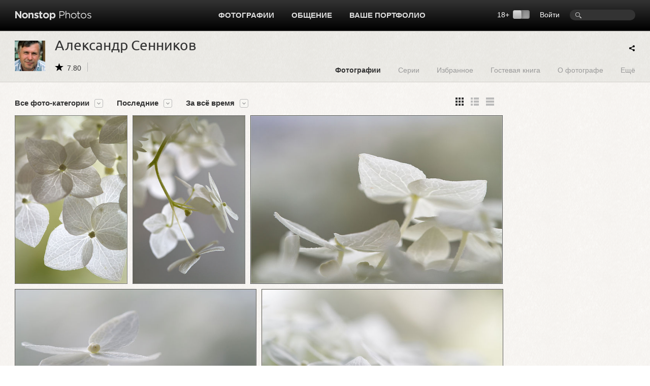

--- FILE ---
content_type: text/html; charset=UTF-8
request_url: https://www.photographer.ru/nonstop/author.htm?id=10596&tag=%25D1%2580%25D0%25BE%25D1%2581%25D0%25B0
body_size: 6643
content:
<!DOCTYPE HTML PUBLIC '-//W3C//DTD HTML 4.01 Transitional//EN' 'http://www.w3.org/TR/html4/loose.dtd'>
<html xmlns='http://www.w3.org/1999/xhtml' 
	xmlns:fb='http://ogp.me/ns/fb#' 
	xmlns:og='http://ogp.me/ns#'
	lang='ru' xml:lang='ru'>
<head>


	<title>Nonstop Photos | Александр Сенников | Фотографии</title>
	<meta name='Keywords' content='фотограф, photos, фотографии, фото, foto' />
	<meta name='Description' content='Фотограф Александр Сенников, фотографии, фотоискусство, художественное фото' />

	<meta http-equiv="content-type" content="text/html; charset=utf-8" />
	<meta name='viewport' content='width=device-width, initial-scale=1.0' />
	<meta name = 'format-detection' content = 'telephone=no'>

<meta property='og:type' content='article' />
<meta property='og:title' content='Александр Сенников | Фотографии' />

<script>
var _prum = [['id', '51ebfffaabe53d1f5a000000'],
['mark', 'firstbyte', (new Date()).getTime()]];
(function() {
var s = document.getElementsByTagName('script')[0]
, p = document.createElement('script');
p.async = 'async';
p.src = '//rum-static.pingdom.net/prum.min.js';
s.parentNode.insertBefore(p, s);
})();
</script>		
		
	<!-- Google Tag Manager -->
<script>(function(w,d,s,l,i){w[l]=w[l]||[];w[l].push({'gtm.start':
new Date().getTime(),event:'gtm.js'});var f=d.getElementsByTagName(s)[0],
j=d.createElement(s),dl=l!='dataLayer'?'&l='+l:'';j.async=true;j.src=
'https://www.googletagmanager.com/gtm.js?id='+i+dl;f.parentNode.insertBefore(j,f);
})(window,document,'script','dataLayer','GTM-MFQGJTS');</script>
<!-- End Google Tag Manager -->
<script>window.yaContextCb = window.yaContextCb || []</script>
<script src='https://yandex.ru/ads/system/context.js' async></script>
	<link rel='icon' href='https://i.photographer.ru/images/favicon.svg' sizes='any' type='image/svg+xml'>

<script type='text/javascript' src='https://i.photographer.ru/js/jquery.min.js'></script>


<script type='text/javascript' src='https://i.photographer.ru/js/jquery.tools.1.2.7.min.js'></script>

<link type='text/css' href='https://i.photographer.ru/js/smoothness-1.8.11/jquery-ui-1.8.11.custom.css' rel='stylesheet' />
<script type='text/javascript' src='https://i.photographer.ru/js/jquery-ui-1.8.11.custom.min.js'></script>


<script type='text/javascript' src='https://i.photographer.ru/js/jquery.uniform.js'></script>
<link href='https://i.photographer.ru/nonstop/uniform.aristo.css' type='text/css' rel='stylesheet' />

<script type=text/javascript>
var htmlrootpath='';
var language='';
var urlencoded_page_title='%D0%90%D0%BB%D0%B5%D0%BA%D1%81%D0%B0%D0%BD%D0%B4%D1%80+%D0%A1%D0%B5%D0%BD%D0%BD%D0%B8%D0%BA%D0%BE%D0%B2+%7C+%D0%A4%D0%BE%D1%82%D0%BE%D0%B3%D1%80%D0%B0%D1%84%D0%B8%D0%B8';

var user_agent='browser';
var user_pro=parseInt('');

</script>
<script type='text/javascript' src='https://i.photographer.ru/js/my.js?rnd=33'></script>

	<link REL=STYLESHEET TYPE=text/css href='https://i.photographer.ru/css/reset.css' />
	<link REL=STYLESHEET TYPE=text/css href='https://i.photographer.ru/common.css?rnd=44' />
	<link REL=STYLESHEET TYPE=text/css href='https://i.photographer.ru/css/balloon.css?rnd=44' />
	<link REL=STYLESHEET TYPE=text/css href='https://i.photographer.ru/css/nav.css?rnd=4' />
	<link REL=STYLESHEET TYPE=text/css href='https://i.photographer.ru/css/nonstop.css?rnd=35' />

	<link REL='STYLESHEET' TYPE='text/css' href='https://i.photographer.ru/overlay-basic.css?rnd=44' />
	<link REL=STYLESHEET TYPE=text/css href='https://i.photographer.ru/dialog_form.css?rnd=44' />
	
<script type='text/javascript'>
		var htmlrootpath='';
		
//			var ServerName = window.location.hostname.replace('.ru', '').replace('.com', '').split('.').pop();
//			if(ServerName!='photographer') window.location='htt' + 'p://www.phot' + 'ographer.ru';
		
	</script>
<link REL=STYLESHEET TYPE=text/css href='https://i.photographer.ru/css/lenta.css' />
<link REL=STYLESHEET TYPE=text/css href='https://i.photographer.ru/css/author.css?rnd=3' /><script>var author_id=10596;</script>
<script type='text/javascript' src='https://i.photographer.ru/js/jquery.GPlusGallery.vadus.js?rnd=7'></script>


	
	


	<script  type='text/javascript'>
		$(function() {

	var scrolledToLastViewed = false;

	var allowloading = true;
	var getpage = 0;
	var items = new Array();
	var equalWidths = false;

	if(window.location.hash) {
		var hashpage = window.location.hash.match(/page(\d*)/);
		if(hashpage!=null) pageloaded = hashpage[1]; else pageloaded=0;
	} else {
		pageloaded=0;
	}
	
	function showitems(items){
		
		$('.GPlusGallery').GPlusGallery({
			'maxRows':0, 
			'margins':10,
			'showslaves' : true,
			'onFinish':function(){
				$('.GPlusGallery').addClass('loaded');
				//console.log('showitems finished');
				
			},
			'widthCorrection':0,
			'items':items,
			'equalWidths': equalWidths
		});
	};
	
	function loadnext(){
		if($('.GPlusGallery').hasClass('stopped')) return false;
        getpage+=1;

        var lenta_url = document.createElement('a');
        lenta_url.href= '/nonstop/lenta/lenta.php?lenta=author&author_id=10596&id=10596&by=posted&perpage=100&page='+getpage;
        var url=lenta_url.protocol + '//' + lenta_url.hostname + lenta_url.port + lenta_url.pathname;
       // console.log(url);

        //getJSON
        var data=getUrlVars(lenta_url.href);
       // console.log(data)


		$.post(url, data,
			function(data) {
				if(data.thumbs==null || getpage>data.total_pages){
					$('.GPlusGallery').addClass('stopped');
					if(getpage==1){
						$('.GPlusGallery').addClass('empty').html('Нет фотографий');
					}
					return false;
				}
				items = items.concat(data.thumbs);

//				console.log('widthsCount='+data.widthsCount);
				
				if(data.widthsCount==1){
					equalWidths=true;
					$('.GPlusGallery').addClass('equalWidths');
				}
				
				

				showitems(items);
				
				
				
				if(getpage>1) history.replaceState({}, getpage, window.location.pathname + window.location.search + '#page'+getpage);
	
				var thpos = $('.GPlusGallery .clearfix').position();
				var residue = $('.GPlusGallery').height() - thpos.top;
			//$('#dbgdiv').html('thpos=' + thpos.top + ', #=' + $('#thumbnailsclear').parent().height() + ', residue=' + residue );

				//console.log('thpos.top='+thpos.top + ', residue='+residue + ', getpage=' + getpage + ', pageloaded=' + pageloaded)
				if(residue>240 || getpage < pageloaded){
				
					loadnext();
				} else {
					
	if (!scrolledToLastViewed) {
		scrolledToLastViewed = true;
		var cacheBuster = new Date().getTime();
		jQuery.ajax({
			url: '/nonstop/lenta/get_last_viewed_picture.php?_=' + cacheBuster,
			type: 'GET',
			dataType: 'json',		
			success: function(data) {
				if (data.lastViewedPictureUrl) {
					console.log('data.lastViewedPictureUrl=' , data.lastViewedPictureUrl);
					var element = $('a[href="' + data.lastViewedPictureUrl + '"]');
					if (element.length) {
                        $('html, body').animate({
                            scrollTop: element.offset().top
                        }, 1000, function(){
                    	console.log('scrolled to ' + element.offset().top);
	                	element.addClass('hover');
						setTimeout(function() {
	                			element.removeClass('hover');
							}, 750)
	                    });
					}
				}
			}

		})


	}

				}


	            setTimeout(function(){
	            	allowloading = true;
	            	showitems(items);
	            }, 500);
			}, 'json'
		);

	}
	loadnext();

	if(window.location.hash) {
	  var hash = window.location.hash;
	  //console.log('hash=' , hash);
	}

	$(window).resize(function () {
	    waitForFinalEvent(function(){
			showitems(items);
			//series_description_on_resize();
			//dbg('width='+$('.GPlusGallery').width())
	    }, 200, 'resizerecalc');
	});

	$('.ajust').on('click', function () {
		//console.log('ajust=');
		showitems(items)
	});
	



	//	loading aditional images on scrolling
	$(window).scroll(function() {
	
		if  ($(window).scrollTop() + $(window).height() > $(document).height() - 150){
            if(allowloading){
            	allowloading = false;
           		loadnext();
            }				
		}
	});


		console.log('window width = ' + $(window).width());

	});
	</script>



	<link media='screen and (max-width : 1194px)' href='https://i.photographer.ru/css/nonstopMax1194.css?rnd=35' rel='stylesheet' />

</head>
<body >
<!-- Google Tag Manager (noscript) -->
<noscript><iframe src='https://www.googletagmanager.com/ns.html?id=GTM-MFQGJTS'
height='0' width='0' style='display:none;visibility:hidden'></iframe></noscript>
<!-- End Google Tag Manager (noscript) -->
<script>window.yaContextCb = window.yaContextCb || []</script>
<script src='https://yandex.ru/ads/system/context.js' async></script>
<!-- Yandex.RTB R-A-32135-5-->
<script>window.yaContextCb.push(()=>{
  Ya.Context.AdvManager.render({
    type: 'floorAd',
    blockId: 'R-A-32135-5'
  })
})</script>
	


<a class='scrolltotop' href='#'></a>

<div id='all'>
	
		<div id=dfpTopBanner><!--banners[25]=0 GoogleBannersOff= --></div>
	
	<div id='header'>
		<div class='wrapper group'>
			<div class='logo'><a href='/nonstop/'><img src='https://i.photographer.ru/i/nonstop/logo.png' /></a></div>
			<div class='rght'>
				<div class=search><FORM class=mainsearchform method=get action='/nonstop/search/'>
	<input type=text name=q value='' />
	</form>
	</div>
				<div class=user_menu>
		<a class=dialog href=# /registration/login.htm rel=login>Войти</a></div>
				<div class='switch18plus '>
			18&#43; <a title='Показать фотографии 18+. Выбирая этот режим, вы подтверждаете свое совершеннолетие.'_href class='switch18plus-background'>
				<div class='switch18plus-button'></div>
			</a>
		</div>
			</div>
			<div class='cntr'>
				<ul class='nav group'>
					<li class=hover>
						<a href=/nonstop/all.htm>Фотографии</a>
						<div class=pulldown>
							<div class=rah>
<a href='/nonstop/all.htm'>Все фото-категории</a>
<a href='/nonstop/all.htm?section=18'>Альтернативные фотопроцессы</a>
<a href='/nonstop/all.htm?section=9'>Архитектура</a>
<a href='/nonstop/all.htm?section=10'>Документальная фотография</a>
<a href='/nonstop/all.htm?section=5'>Живая природа</a>
<a href='/nonstop/all.htm?section=11'>Мода и стиль</a>
<a href='/nonstop/all.htm?section=3'>Натюрморт</a>
<a href='/nonstop/all.htm?section=4'>Обнаженная натура</a>
<a href='/nonstop/all.htm?section=2'>Пейзаж</a>
<a href='/nonstop/all.htm?section=6'>Повседневная жизнь</a>
							</div>
							<div class=rah>
<a href='/nonstop/all.htm?section=1'>Портрет</a>
<a href='/nonstop/all.htm?section=12'>Спорт</a>
<a href='/nonstop/all.htm?section=17'>Театр и кино</a>
<a href='/nonstop/all.htm?section=13'>Фотоарт</a>
<a href='/nonstop/all.htm?section=14'>Фотожурналистика</a>
<a href='/nonstop/all.htm?section=7'>Эксперимент</a>
<a href='/nonstop/all.htm?section=19'>Цифровая имажинерия</a>
<!--<div class='delimiter'></div>-->
<a href='/nonstop/all.htm?section=15'>Фотография на память</a>
<a href='/nonstop/all.htm?section=16'>Без категории</a>
<a href='/nonstop/all.htm?section=8'>Жизнь Nonstop Photos</a>
							</div>
							<div class='rah gray'>
<a href='/nonstop/series.htm'>Фотосерии</a>
<a href='/nonstop/sites.htm'>Портфолио</a>
<a href='/nonstop/projects/'>Проекты</a>
<a href='/nonstop/exhibitions/'>Выставки</a>
<a href='/nonstop/contests/'>Конкурсы</a>

							</div>
							<i>.</i>
						</div>
					</li>					
					
					<li class=hover>
						<a href=/community/>Общение</a>
						<ul class='group'>
							<li><a href=/forum/>Форум</a></li>
							<li><a href=/nonstop/blog/>Блог</a></li>
							<li><a href=/nonstop/authors.htm>Фотографы</a></li>
							<li><a href=/nonstop/sites.htm>Портфолио</a></li>
							<i>.</i>
						</ul>
					</li>
					<li>
						<a href=/portfolio/>Ваше портфолио</a>
					</li>
					
				</ul>
			</div>
		</div>
		<div class='sh'></div>
	</div>
	<!---->
	
<div class='author_header dark_felt'>

	<div class='wrapper group'>
		<div class=left>
			<div class=portrait style='background-image:url(https://pics.photographer.ru/nonstop/portraits/10596.jpg)'>
			</div>
			<div class=title itemscope itemtype='http://schema.org/Person'>
				<h1>Александр Сенников</h1>
				<div class='info communicate'>
					<span class='nsicon rating'>7.80</span>
					
					
					
					
				</div>
				<meta itemprop='name' content='Александр Сенников' />
				<meta itemprop='image' content='https://pics.photographer.ru/nonstop/portraits/10596.jpg' />
			</div>
		</div>
		<div class=right>
		
<ul class='nav group author_menu'>
	
	<li><a class='photos' href='/nonstop/author.htm?id=10596'>Фотографии</a></li>
	<li><a class='series' href='/nonstop/author/series.htm?id=10596'>Серии</a></li>

	<li><a class='album' href='/nonstop/author/album.htm?id=10596'>Избранное</a></li> 

	
	
	<li><a class='guestbook' href='/nonstop/author/guestbook.htm?id=10596'>Гостевая книга</a></li>
	<li><a class='about' href='/nonstop/author/about.htm?id=10596'>О фотографе</a></li>
	<li class=s><a class='more' href='#'>Ещё</a>
		<ul class='group'>
			<li><a href='/nonstop/author_tags.htm?id=10596' >Метки</a></li><li><a href='/nonstop/comments/my.htm?id=10596' >Отзывы к фотографиям</a></li><li><a href='/nonstop/comments/ft.htm?id=10596' >Темы на форуме</a></li><li><a href='/nonstop/comments/fm.htm?id=10596' >Сообщения на форуме</a></li><li><a href='/nonstop/comments/bm.htm?id=10596' >Комментарии в блоге</a></li>
			<i>.</i>
		</ul>
	</li>
</ul>
		</div>
		<span id='ya_share' class='ya-share2 yashare-auto-init'></span><script src='https://yastatic.net/es5-shims/0.0.2/es5-shims.min.js'></script>
<script src='https://yastatic.net/share2/share.js'></script>
<script type='text/javascript'>
	var YaShare = Ya.share2('ya_share', {
		content: {
			title: $("meta[property='og\:title']").attr('content')
		},
		theme: {
			services: 'facebook,whatsapp,vkontakte,telegram,viber',
			lang: 'ru',
			size: 's',
			shape: 'round',
			moreButtonType: 'short',
			curtain: true,
			limit: 0,
			bare: false,
			copy: 'last',
  			forceCurtain: true
		}			
	});
</script>
	</div>

</div>

	
	<div class='wrapper mainblock'>
		
<div class='lenta group GPG'>
	<div class='right' style='position:relative; min-height: 820px;'>
		
		<!-- slot # 18 --><div class='GBWrapper '><!--AdFox START-->
	<!--yandex_abezukladnikov-->
	<!--Площадка: photographer.ru / / -->
	<!--Тип баннера: 240x400-->
	<div id='adfox_162885688566465583'></div>
	<script>
	window.yaContextCb.push(()=>{
	Ya.adfoxCode.create({
	ownerId: 285018,
	containerId: 'adfox_162885688566465583',
	params: {
	pp: 'g',
	ps: 'fcud',
	p2: 'hhxh'
	}
	})
	})
	</script></div>
		<div style=''><!-- slot # 19 --><div class='GBWrapper '><!--AdFox START-->
<!--yandex_abezukladnikov-->
<!--Площадка: photographer.ru / / -->
<!--Тип баннера: 240x400_next-->
<!--Расположение: <низ страницы>-->
<div id='adfox_162893791712039863'></div>
<script>
window.yaContextCb.push(()=>{
	Ya.adfoxCode.create({
		ownerId: 285018,
		containerId: 'adfox_162893791712039863',
		params: {
			pp: 'i',
			ps: 'fcud',
			p2: 'hhxh'
		}
	})
})
</script></div></div>
	</div>
	<div class='left'>
		<div class='tune'>
			<div class='filters left'>
				
<ul class='nav'>
	
	<li class='section'>
		<a href=/nonstop/author.htm class=' dropDownable' rel='nofollow'>Все фото-категории</a>
		<ul class='group'>
			<li><a href=/nonstop/author.htm?id=10596&amp;by=posted&amp;section=0 rel='nofollow' class='active'>Все фото-категории</a></li><li><a href=/nonstop/author.htm?id=10596&amp;by=posted&amp;section=5 rel='nofollow' class=''>Живая природа</a></li><li><a href=/nonstop/author.htm?id=10596&amp;by=posted&amp;section=3 rel='nofollow' class=''>Натюрморт</a></li><li><a href=/nonstop/author.htm?id=10596&amp;by=posted&amp;section=2 rel='nofollow' class=''>Пейзаж</a></li><li><a href=/nonstop/author.htm?id=10596&amp;by=posted&amp;section=6 rel='nofollow' class=''>Повседневная жизнь</a></li><li><a href=/nonstop/author.htm?id=10596&amp;by=posted&amp;section=1 rel='nofollow' class=''>Портрет</a></li><li><a href=/nonstop/author.htm?id=10596&amp;by=posted&amp;section=7 rel='nofollow' class=''>Эксперимент</a></li>
			
		</ul>
	</li>
	
	<li class='by'>
		<a href=# class=' dropDownable' rel='nofollow'>Последние</a>
		<ul class='group'>
			<li><a href=/nonstop/author.htm?id=10596&amp;by=posted rel='nofollow' class='active'>Последние</a></li><li><a href=/nonstop/author.htm?id=10596&amp;by=choice rel='nofollow' class=''>Выбор редакции</a></li><li><a href=/nonstop/author.htm?id=10596&amp;by=rating rel='nofollow' class=''>Популярные</a></li><li><a href=/nonstop/author.htm?id=10596&amp;by=discussed rel='nofollow' class=''>Обсуждаемые</a></li><li><a href=/nonstop/author.htm?id=10596&amp;by=viewed rel='nofollow' class=''>Просматриваемые</a></li>
			
		</ul>
	</li>
	
	
	<li class='when'>
		<a href=# class=' dropDownable' rel='nofollow'>За всё время</a>
		<ul class='group'>
			<li><a href=/nonstop/author.htm?id=10596&amp;by=posted&amp;when=all rel='nofollow' class='active'>За всё время</a></li><li><a href=/nonstop/author.htm?id=10596&amp;by=posted&amp;when=hour rel='nofollow' class=''> За час</a></li><li><a href=/nonstop/author.htm?id=10596&amp;by=posted&amp;when=day rel='nofollow' class=''>За 24 часа</a></li><li><a href=/nonstop/author.htm?id=10596&amp;by=posted&amp;when=week rel='nofollow' class=''>За неделю</a></li><li><a href=/nonstop/author.htm?id=10596&amp;by=posted&amp;when=month rel='nofollow' class=''>За месяц</a></li><li><a href=/nonstop/author.htm?id=10596&amp;by=posted&amp;when=year rel='nofollow' class=''>За год</a></li>
			<li><a href=# class=dialog rel=period>За период</a></li>
		</ul>
	</li>
	
	
	
</ul>

			</div>
			<div class='listswitch right'>
				<a class='lists thmb active' href=/nonstop/author.htm?id=10596&tag=%2525D1%252580%2525D0%2525BE%2525D1%252581%2525D0%2525B0></a>
				<a class='lists list ' href=/nonstop/author.htm?id=10596&tag=%2525D1%252580%2525D0%2525BE%2525D1%252581%2525D0%2525B0&view_style=list></a>
				<a class='lists pics ' href=/nonstop/author.htm?id=10596&tag=%2525D1%252580%2525D0%2525BE%2525D1%252581%2525D0%2525B0&view_style=pics></a>
				<!--<a class='lists play ' href=/pagegen.php3?action=change_options&get_user_option[]=play></a>-->
			</div>
		</div>
		

		<div class='GPlusGallery group'>
			<div class='clearfix' ></div>
		</div>

	</div>
	
</div>


	</div>
	
</div>
	
<div id='footer'>
	<div class='bg'>
		<div class='wrapper'>
			<div class='container group'>
				<div class='col'>
					<a href=/nonstop/all.htm>Фотографии</a>
					<a href=/nonstop/series.htm>Фотосерии</a>
					<a href=/nonstop/projects/>Проекты</a>
					<a href=/nonstop/exhibitions/>Выставки</a>
					<!--<a href=/nonstop/contests/>Конкурсы</a>-->
				</div>
				<div class='col'>
					<a href=/forum/>Форум</a>
					<a href=/nonstop/blog/>Блог</a>
					<a href=/nonstop/authors.htm>Фотографы</a>
					<a href=/nonstop/sites.htm>Сайты-портфолио</a>
				</div>
				<div class='col'>
					<a href=/nonstop/about/welcome.htm>Обзор Nonstop Photos</a>
					<a href=/portfolio/>Создайте свой сайт-портфолио</a>
					<a href=/nonstop/help/>Помощь</a>
					<a href=/about/contacts.htm>Контакты</a>
				</div>
				<div class='col'>
					<a href=/nonstop/about/agreement.htm>Пользовательское соглашение</a>
					<a href=/nonstop/about/offer.htm>Публичная оферта</a>
					<a href=/nonstop/about/confidential.htm>Политика конфиденциальности</a>
					<a href=/about/ad.htm>Реклама на сайте</a>
				</div>
	
				<div class='lastcol'>
					<a href=# class=dialog rel=feedback >Сообщить об ошибке</a>
					
					<div></div>
					<div class='footer_table slinks'></div>				
				</div>
	
			</div>
		</div>
	</div>
	<div class='wrapper'>
		<div class='container copy'>
			<div class='left'>
				<a href=/><img src=https://i.photographer.ru/i/nonstop/photographer.png /></a>
			</div>
			<div class='right'>
				&copy; 1999&mdash;2026 Photographer.Ru&nbsp;&nbsp;&nbsp;|&nbsp;&nbsp;&nbsp;Все права на представленные здесь материалы и фотографии принадлежат их авторам 
			</div>
		</div>
	</div>
</div>



<!-- Common overlay element -->
<div class='simple_overlay content' id='common_overlay' style='display:none;'>
	<div id=common_overlay_content><br /><br /></div>
</div>
<!-- Gallery overlay element -->
<div class="simple_overlay" id="gallery_overlay">
	<a class="prev">prev</a>
	<a class="next">next</a>
	<div class="info"></div>
	<img class="progress" src="https://i.photographer.ru/i/overlay-loading.gif" />
</div>

<div id='mytooltip'></div>
<div id='dialog-confirm' title='Запрос подтверждения'><p></p></div>
<div id='dbgdiv'></div>

<div class=exec_time>Execution time 0.010294 sec</div>
</body>

</html>

--- FILE ---
content_type: text/html; charset=UTF-8
request_url: https://www.photographer.ru/nonstop/lenta/lenta.php
body_size: 3659
content:
{"showslaves init":null,"unset master":null,"count_query":null,"main_query":"SELECT id, name, author_id, comments, protected, rating1 as rating, viewed, section, contest as contest_option, slaves, master\r\n\t\tFROM contest_pictures where \r\n\t\t\tauthor_id not in (select id from users where abused=1) and section<>4 and adult=0 and (author_id='' OR hidden=0) and author_id='10596' \r\n\t\t\r\n\t\t\r\n\t\torder by id desc LIMIT 0, 100","thumbs":[{"title":"\u0413\u043e\u0440\u0442\u0435\u043d\u0437\u0438\u044f (5)","thumbUrl":"https:\/\/pics.photographer.ru\/nonstop\/pics\/650\/739\/739925.jpg","id":"739925","twidth":294,"theight":440,"author":"\u0410\u043b\u0435\u043a\u0441\u0430\u043d\u0434\u0440 \u0421\u0435\u043d\u043d\u0438\u043a\u043e\u0432","href":"\/nonstop\/picture.htm?id=739925","rating":"7.0","viewed":"1097","comments":"4","fave":0,"slaves":""},{"title":"\u0413\u043e\u0440\u0442\u0435\u043d\u0437\u0438\u044f (4)","thumbUrl":"https:\/\/pics.photographer.ru\/nonstop\/pics\/650\/739\/739924.jpg","id":"739924","twidth":294,"theight":440,"author":"\u0410\u043b\u0435\u043a\u0441\u0430\u043d\u0434\u0440 \u0421\u0435\u043d\u043d\u0438\u043a\u043e\u0432","href":"\/nonstop\/picture.htm?id=739924","rating":"6.2","viewed":"875","comments":"0","fave":0,"slaves":""},{"title":"\u0413\u043e\u0440\u0442\u0435\u043d\u0437\u0438\u044f (3)","thumbUrl":"https:\/\/pics.photographer.ru\/nonstop\/pics\/650\/739\/739774.jpg","id":"739774","twidth":659,"theight":440,"author":"\u0410\u043b\u0435\u043a\u0441\u0430\u043d\u0434\u0440 \u0421\u0435\u043d\u043d\u0438\u043a\u043e\u0432","href":"\/nonstop\/picture.htm?id=739774","rating":"5.8","viewed":"944","comments":"4","fave":0,"slaves":""},{"title":"\u0413\u043e\u0440\u0442\u0435\u043d\u0437\u0438\u044f (2)","thumbUrl":"https:\/\/pics.photographer.ru\/nonstop\/pics\/650\/739\/739657.jpg","id":"739657","twidth":659,"theight":440,"author":"\u0410\u043b\u0435\u043a\u0441\u0430\u043d\u0434\u0440 \u0421\u0435\u043d\u043d\u0438\u043a\u043e\u0432","href":"\/nonstop\/picture.htm?id=739657","rating":"7.3","viewed":"933","comments":"2","fave":0,"slaves":""},{"title":"\u0413\u043e\u0440\u0442\u0435\u043d\u0437\u0438\u044f","thumbUrl":"https:\/\/pics.photographer.ru\/nonstop\/pics\/650\/739\/739656.jpg","id":"739656","twidth":659,"theight":440,"author":"\u0410\u043b\u0435\u043a\u0441\u0430\u043d\u0434\u0440 \u0421\u0435\u043d\u043d\u0438\u043a\u043e\u0432","href":"\/nonstop\/picture.htm?id=739656","rating":"7.3","viewed":"904","comments":"4","fave":0,"slaves":""},{"title":"\u0412 \u0440\u043e\u0441\u0435 (8)","thumbUrl":"https:\/\/pics.photographer.ru\/nonstop\/pics\/650\/710\/710994.jpg","id":"710994","twidth":294,"theight":440,"author":"\u0410\u043b\u0435\u043a\u0441\u0430\u043d\u0434\u0440 \u0421\u0435\u043d\u043d\u0438\u043a\u043e\u0432","href":"\/nonstop\/picture.htm?id=710994","rating":"7.3","viewed":"1132","comments":"1","fave":1,"slaves":""},{"title":"\u0412 \u0440\u043e\u0441\u0435 (7)","thumbUrl":"https:\/\/pics.photographer.ru\/nonstop\/pics\/650\/710\/710992.jpg","id":"710992","twidth":294,"theight":440,"author":"\u0410\u043b\u0435\u043a\u0441\u0430\u043d\u0434\u0440 \u0421\u0435\u043d\u043d\u0438\u043a\u043e\u0432","href":"\/nonstop\/picture.htm?id=710992","rating":"7.5","viewed":"1162","comments":"3","fave":0,"slaves":""},{"title":"\u041f\u043e\u0434\u043e\u0441\u0438\u043d\u043e\u0432\u0438\u043a","thumbUrl":"https:\/\/pics.photographer.ru\/nonstop\/pics\/650\/710\/710682.jpg","id":"710682","twidth":659,"theight":440,"author":"\u0410\u043b\u0435\u043a\u0441\u0430\u043d\u0434\u0440 \u0421\u0435\u043d\u043d\u0438\u043a\u043e\u0432","href":"\/nonstop\/picture.htm?id=710682","rating":"7.2","viewed":"1213","comments":"2","fave":0,"slaves":""},{"title":"\u0412 \u0440\u043e\u0441\u0435 (6)","thumbUrl":"https:\/\/pics.photographer.ru\/nonstop\/pics\/650\/710\/710681.jpg","id":"710681","twidth":294,"theight":440,"author":"\u0410\u043b\u0435\u043a\u0441\u0430\u043d\u0434\u0440 \u0421\u0435\u043d\u043d\u0438\u043a\u043e\u0432","href":"\/nonstop\/picture.htm?id=710681","rating":"7.3","viewed":"942","comments":"0","fave":0,"slaves":""},{"title":"\u0412 \u0440\u043e\u0441\u0435 (5)","thumbUrl":"https:\/\/pics.photographer.ru\/nonstop\/pics\/650\/710\/710560.jpg","id":"710560","twidth":659,"theight":440,"author":"\u0410\u043b\u0435\u043a\u0441\u0430\u043d\u0434\u0440 \u0421\u0435\u043d\u043d\u0438\u043a\u043e\u0432","href":"\/nonstop\/picture.htm?id=710560","rating":"8.3","viewed":"1210","comments":"3","fave":0,"slaves":""},{"title":"\u0412 \u0440\u043e\u0441\u0435 (4)","thumbUrl":"https:\/\/pics.photographer.ru\/nonstop\/pics\/650\/710\/710559.jpg","id":"710559","twidth":294,"theight":440,"author":"\u0410\u043b\u0435\u043a\u0441\u0430\u043d\u0434\u0440 \u0421\u0435\u043d\u043d\u0438\u043a\u043e\u0432","href":"\/nonstop\/picture.htm?id=710559","rating":"7.0","viewed":"909","comments":"1","fave":0,"slaves":""},{"title":"\u0412 \u0440\u043e\u0441\u0435 (3)","thumbUrl":"https:\/\/pics.photographer.ru\/nonstop\/pics\/650\/710\/710221.jpg","id":"710221","twidth":294,"theight":440,"author":"\u0410\u043b\u0435\u043a\u0441\u0430\u043d\u0434\u0440 \u0421\u0435\u043d\u043d\u0438\u043a\u043e\u0432","href":"\/nonstop\/picture.htm?id=710221","rating":"7.4","viewed":"1289","comments":"10","fave":0,"slaves":""},{"title":"\u0412 \u0440\u043e\u0441\u0435 (2)","thumbUrl":"https:\/\/pics.photographer.ru\/nonstop\/pics\/650\/710\/710129.jpg","id":"710129","twidth":294,"theight":440,"author":"\u0410\u043b\u0435\u043a\u0441\u0430\u043d\u0434\u0440 \u0421\u0435\u043d\u043d\u0438\u043a\u043e\u0432","href":"\/nonstop\/picture.htm?id=710129","rating":"7.8","viewed":"1319","comments":"6","fave":0,"slaves":""},{"title":"\u0412 \u0440\u043e\u0441\u0435","thumbUrl":"https:\/\/pics.photographer.ru\/nonstop\/pics\/650\/710\/710080.jpg","id":"710080","twidth":294,"theight":440,"author":"\u0410\u043b\u0435\u043a\u0441\u0430\u043d\u0434\u0440 \u0421\u0435\u043d\u043d\u0438\u043a\u043e\u0432","href":"\/nonstop\/picture.htm?id=710080","rating":"7.2","viewed":"1330","comments":"5","fave":0,"slaves":""},{"title":"\u0414\u0432\u0435\u043d\u0430\u0434\u0446\u0430\u0442\u044c","thumbUrl":"https:\/\/pics.photographer.ru\/nonstop\/pics\/650\/709\/709976.jpg","id":"709976","twidth":498,"theight":440,"author":"\u0410\u043b\u0435\u043a\u0441\u0430\u043d\u0434\u0440 \u0421\u0435\u043d\u043d\u0438\u043a\u043e\u0432","href":"\/nonstop\/picture.htm?id=709976","rating":"0.0","viewed":"1583","comments":"8","fave":1,"slaves":""},{"title":"\u0421\u0443\u0437\u0434\u0430\u043b\u044c. \u0420\u0438\u0437\u043e\u043f\u043e\u043b\u043e\u0436\u0435\u043d\u0441\u043a\u0438\u0439 \u043c\u043e\u043d\u0430\u0441\u0442\u044b\u0440\u044c.","thumbUrl":"https:\/\/pics.photographer.ru\/nonstop\/pics\/650\/709\/709871.jpg","id":"709871","twidth":1227,"theight":440,"author":"\u0410\u043b\u0435\u043a\u0441\u0430\u043d\u0434\u0440 \u0421\u0435\u043d\u043d\u0438\u043a\u043e\u0432","href":"\/nonstop\/picture.htm?id=709871","rating":"6.0","viewed":"810","comments":"1","fave":0,"slaves":""},{"title":"\u0421\u0443\u0437\u0434\u0430\u043b\u044c, \u0443\u043b\u0438\u0446\u0430","thumbUrl":"https:\/\/pics.photographer.ru\/nonstop\/pics\/650\/709\/709695.jpg","id":"709695","twidth":794,"theight":440,"author":"\u0410\u043b\u0435\u043a\u0441\u0430\u043d\u0434\u0440 \u0421\u0435\u043d\u043d\u0438\u043a\u043e\u0432","href":"\/nonstop\/picture.htm?id=709695","rating":"4.3","viewed":"1459","comments":"9","fave":0,"slaves":""},{"title":"\u0421\u0443\u0437\u0434\u0430\u043b\u044c, \u0432\u0435\u0447\u0435\u0440","thumbUrl":"https:\/\/pics.photographer.ru\/nonstop\/pics\/650\/709\/709636.jpg","id":"709636","twidth":864,"theight":440,"author":"\u0410\u043b\u0435\u043a\u0441\u0430\u043d\u0434\u0440 \u0421\u0435\u043d\u043d\u0438\u043a\u043e\u0432","href":"\/nonstop\/picture.htm?id=709636","rating":"5.8","viewed":"652","comments":"1","fave":0,"slaves":""},{"title":"\u0421\u0443\u0437\u0434\u0430\u043b\u044c. \u041a\u0440\u0435\u043c\u043b\u044c","thumbUrl":"https:\/\/pics.photographer.ru\/nonstop\/pics\/650\/709\/709593.jpg","id":"709593","twidth":661,"theight":440,"author":"\u0410\u043b\u0435\u043a\u0441\u0430\u043d\u0434\u0440 \u0421\u0435\u043d\u043d\u0438\u043a\u043e\u0432","href":"\/nonstop\/picture.htm?id=709593","rating":"5.8","viewed":"801","comments":"4","fave":0,"slaves":""},{"title":"\u0421\u0443\u0437\u0434\u0430\u043b\u044c, \u041a\u0430\u0442\u044f","thumbUrl":"https:\/\/pics.photographer.ru\/nonstop\/pics\/650\/709\/709494.jpg","id":"709494","twidth":661,"theight":440,"author":"\u0410\u043b\u0435\u043a\u0441\u0430\u043d\u0434\u0440 \u0421\u0435\u043d\u043d\u0438\u043a\u043e\u0432","href":"\/nonstop\/picture.htm?id=709494","rating":"6.5","viewed":"995","comments":"2","fave":0,"slaves":""},{"title":"\u0421\u0443\u0437\u0434\u0430\u043b\u044c, \u043e\u0442\u0440\u0430\u0436\u0435\u043d\u0438\u044f","thumbUrl":"https:\/\/pics.photographer.ru\/nonstop\/pics\/650\/709\/709429.jpg","id":"709429","twidth":661,"theight":440,"author":"\u0410\u043b\u0435\u043a\u0441\u0430\u043d\u0434\u0440 \u0421\u0435\u043d\u043d\u0438\u043a\u043e\u0432","href":"\/nonstop\/picture.htm?id=709429","rating":"0.0","viewed":"1003","comments":"9","fave":0,"slaves":""},{"title":"\u0421\u0443\u0437\u0434\u0430\u043b\u044c, \u0432\u0435\u0447\u0435\u0440","thumbUrl":"https:\/\/pics.photographer.ru\/nonstop\/pics\/650\/709\/709360.jpg","id":"709360","twidth":661,"theight":440,"author":"\u0410\u043b\u0435\u043a\u0441\u0430\u043d\u0434\u0440 \u0421\u0435\u043d\u043d\u0438\u043a\u043e\u0432","href":"\/nonstop\/picture.htm?id=709360","rating":"6.0","viewed":"791","comments":"4","fave":0,"slaves":""},{"title":"\u0421\u0443\u0437\u0434\u0430\u043b\u044c, \u0443\u0442\u0440\u043e, \u0418\u043b\u044c\u0438\u043d\u0441\u043a\u0430\u044f \u0446\u0435\u0440\u043a\u043e\u0432\u044c","thumbUrl":"https:\/\/pics.photographer.ru\/nonstop\/pics\/650\/709\/709201.jpg","id":"709201","twidth":659,"theight":440,"author":"\u0410\u043b\u0435\u043a\u0441\u0430\u043d\u0434\u0440 \u0421\u0435\u043d\u043d\u0438\u043a\u043e\u0432","href":"\/nonstop\/picture.htm?id=709201","rating":"8.0","viewed":"1058","comments":"5","fave":0,"slaves":""},{"title":"\u0421\u0443\u0437\u0434\u0430\u043b\u044c, \u0443\u0442\u0440\u043e, \u0442\u0443\u0440\u0438\u0441\u0442\u044b \u0438\u0437 \u041a\u0438\u0442\u0430\u044f","thumbUrl":"https:\/\/pics.photographer.ru\/nonstop\/pics\/650\/709\/709120.jpg","id":"709120","twidth":661,"theight":440,"author":"\u0410\u043b\u0435\u043a\u0441\u0430\u043d\u0434\u0440 \u0421\u0435\u043d\u043d\u0438\u043a\u043e\u0432","href":"\/nonstop\/picture.htm?id=709120","rating":"5.7","viewed":"1597","comments":"19","fave":0,"slaves":""},{"title":"\u041b\u0435\u0441\u043d\u044b\u0435 \u043d\u0435\u0432\u0438\u0434\u0438\u043c\u043a\u0438. 2011.","thumbUrl":"https:\/\/pics.photographer.ru\/nonstop\/pics\/650\/705\/705653.jpg","id":"705653","twidth":659,"theight":440,"author":"\u0410\u043b\u0435\u043a\u0441\u0430\u043d\u0434\u0440 \u0421\u0435\u043d\u043d\u0438\u043a\u043e\u0432","href":"\/nonstop\/picture.htm?id=705653","rating":"7.4","viewed":"1378","comments":"26","fave":0,"slaves":""},{"title":"\u041f\u0440\u043e\u0445\u043b\u0430\u0434\u043d\u043e\u0435 \u0443\u0442\u0440\u043e","thumbUrl":"https:\/\/pics.photographer.ru\/nonstop\/pics\/650\/705\/705531.jpg","id":"705531","twidth":294,"theight":440,"author":"\u0410\u043b\u0435\u043a\u0441\u0430\u043d\u0434\u0440 \u0421\u0435\u043d\u043d\u0438\u043a\u043e\u0432","href":"\/nonstop\/picture.htm?id=705531","rating":"6.0","viewed":"608","comments":"1","fave":0,"slaves":""},{"title":"\u0412\u0435\u0447\u0435\u0440\u043d\u0438\u0439 \u043a\u0443\u0437\u043d\u0435\u0447\u0438\u043a","thumbUrl":"https:\/\/pics.photographer.ru\/nonstop\/pics\/650\/705\/705272.jpg","id":"705272","twidth":294,"theight":440,"author":"\u0410\u043b\u0435\u043a\u0441\u0430\u043d\u0434\u0440 \u0421\u0435\u043d\u043d\u0438\u043a\u043e\u0432","href":"\/nonstop\/picture.htm?id=705272","rating":"0.0","viewed":"779","comments":"3","fave":0,"slaves":""},{"title":"\u0412\u0435\u0447\u0435\u0440\u043d\u0438\u0439 \u044d\u0442\u044e\u0434 #3","thumbUrl":"https:\/\/pics.photographer.ru\/nonstop\/pics\/650\/705\/705180.jpg","id":"705180","twidth":294,"theight":440,"author":"\u0410\u043b\u0435\u043a\u0441\u0430\u043d\u0434\u0440 \u0421\u0435\u043d\u043d\u0438\u043a\u043e\u0432","href":"\/nonstop\/picture.htm?id=705180","rating":"6.3","viewed":"860","comments":"5","fave":0,"slaves":""},{"title":"\u0412\u0435\u0447\u0435\u0440\u043d\u0438\u0439 \u044d\u0442\u044e\u0434 #2","thumbUrl":"https:\/\/pics.photographer.ru\/nonstop\/pics\/650\/705\/705054.jpg","id":"705054","twidth":659,"theight":440,"author":"\u0410\u043b\u0435\u043a\u0441\u0430\u043d\u0434\u0440 \u0421\u0435\u043d\u043d\u0438\u043a\u043e\u0432","href":"\/nonstop\/picture.htm?id=705054","rating":"6.5","viewed":"1812","comments":"29","fave":0,"slaves":""},{"title":"\u0412\u0435\u0447\u0435\u0440\u043d\u0438\u0439 \u044d\u0442\u044e\u0434 \u0441 \u0442\u043e\u043b\u0441\u0442\u043e\u0433\u043e\u043b\u043e\u0432\u043a\u043e\u0439","thumbUrl":"https:\/\/pics.photographer.ru\/nonstop\/pics\/650\/704\/704986.jpg","id":"704986","twidth":294,"theight":440,"author":"\u0410\u043b\u0435\u043a\u0441\u0430\u043d\u0434\u0440 \u0421\u0435\u043d\u043d\u0438\u043a\u043e\u0432","href":"\/nonstop\/picture.htm?id=704986","rating":"5.7","viewed":"1051","comments":"14","fave":1,"slaves":""},{"title":"\u0418\u0432\u0430\u043d-\u0434\u0430-\u041c\u0430\u0440\u044c\u044f (2)","thumbUrl":"https:\/\/pics.photographer.ru\/nonstop\/pics\/650\/704\/704833.jpg","id":"704833","twidth":294,"theight":440,"author":"\u0410\u043b\u0435\u043a\u0441\u0430\u043d\u0434\u0440 \u0421\u0435\u043d\u043d\u0438\u043a\u043e\u0432","href":"\/nonstop\/picture.htm?id=704833","rating":"7.2","viewed":"1151","comments":"7","fave":0,"slaves":""},{"title":"\u0418\u0432\u0430\u043d-\u0434\u0430-\u041c\u0430\u0440\u044c\u044f","thumbUrl":"https:\/\/pics.photographer.ru\/nonstop\/pics\/650\/704\/704832.jpg","id":"704832","twidth":294,"theight":440,"author":"\u0410\u043b\u0435\u043a\u0441\u0430\u043d\u0434\u0440 \u0421\u0435\u043d\u043d\u0438\u043a\u043e\u0432","href":"\/nonstop\/picture.htm?id=704832","rating":"6.7","viewed":"959","comments":"1","fave":0,"slaves":""},{"title":"\u041a\u043e\u043b\u043e\u043a\u043e\u043b\u044c\u0447\u0438\u043a\u0438 2","thumbUrl":"https:\/\/pics.photographer.ru\/nonstop\/pics\/650\/704\/704434.jpg","id":"704434","twidth":294,"theight":440,"author":"\u0410\u043b\u0435\u043a\u0441\u0430\u043d\u0434\u0440 \u0421\u0435\u043d\u043d\u0438\u043a\u043e\u0432","href":"\/nonstop\/picture.htm?id=704434","rating":"6.6","viewed":"1615","comments":"23","fave":1,"slaves":""},{"title":"\u041a\u043e\u043b\u043e\u043a\u043e\u043b\u044c\u0447\u0438\u043a\u0438 1","thumbUrl":"https:\/\/pics.photographer.ru\/nonstop\/pics\/650\/704\/704433.jpg","id":"704433","twidth":294,"theight":440,"author":"\u0410\u043b\u0435\u043a\u0441\u0430\u043d\u0434\u0440 \u0421\u0435\u043d\u043d\u0438\u043a\u043e\u0432","href":"\/nonstop\/picture.htm?id=704433","rating":"6.1","viewed":"1312","comments":"21","fave":0,"slaves":""},{"title":"\u0421\u0440\u0435\u0434\u0438 \u043c\u0438\u0440\u043e\u0432 \u0432 \u043c\u0435\u0440\u0446\u0430\u043d\u0438\u0438 \u0441\u0432\u0435\u0442\u0438\u043b...","thumbUrl":"https:\/\/pics.photographer.ru\/nonstop\/pics\/650\/704\/704323.jpg","id":"704323","twidth":659,"theight":440,"author":"\u0410\u043b\u0435\u043a\u0441\u0430\u043d\u0434\u0440 \u0421\u0435\u043d\u043d\u0438\u043a\u043e\u0432","href":"\/nonstop\/picture.htm?id=704323","rating":"6.6","viewed":"1365","comments":"19","fave":0,"slaves":""},{"title":"\u0420\u043e\u043c\u0430\u0448\u043a\u0438 (3)","thumbUrl":"https:\/\/pics.photographer.ru\/nonstop\/pics\/650\/704\/704175.jpg","id":"704175","twidth":659,"theight":440,"author":"\u0410\u043b\u0435\u043a\u0441\u0430\u043d\u0434\u0440 \u0421\u0435\u043d\u043d\u0438\u043a\u043e\u0432","href":"\/nonstop\/picture.htm?id=704175","rating":"6.8","viewed":"998","comments":"12","fave":1,"slaves":""},{"title":"\u0420\u043e\u043c\u0430\u0448\u043a\u0438 (2)","thumbUrl":"https:\/\/pics.photographer.ru\/nonstop\/pics\/650\/704\/704099.jpg","id":"704099","twidth":659,"theight":440,"author":"\u0410\u043b\u0435\u043a\u0441\u0430\u043d\u0434\u0440 \u0421\u0435\u043d\u043d\u0438\u043a\u043e\u0432","href":"\/nonstop\/picture.htm?id=704099","rating":"7.8","viewed":"722","comments":"2","fave":0,"slaves":""},{"title":"\u0420\u043e\u043c\u0430\u0448\u043a\u0438","thumbUrl":"https:\/\/pics.photographer.ru\/nonstop\/pics\/650\/704\/704097.jpg","id":"704097","twidth":659,"theight":440,"author":"\u0410\u043b\u0435\u043a\u0441\u0430\u043d\u0434\u0440 \u0421\u0435\u043d\u043d\u0438\u043a\u043e\u0432","href":"\/nonstop\/picture.htm?id=704097","rating":"7.3","viewed":"692","comments":"2","fave":0,"slaves":""},{"title":"\u041d\u0435\u043c\u043d\u043e\u0433\u043e \u0437\u0430 \u043f\u043e\u043b\u044f\u0440\u043d\u044b\u043c \u043a\u0440\u0443\u0433\u043e\u043c. \u041b\u0435\u0441\u043e\u0442\u0443\u043d\u0434\u0440\u0430 (+ 6 \u0444\u043e\u0442\u043e)","thumbUrl":"https:\/\/pics.photographer.ru\/nonstop\/pics\/650\/703\/703777.jpg","id":"703777","twidth":659,"theight":440,"author":"\u0410\u043b\u0435\u043a\u0441\u0430\u043d\u0434\u0440 \u0421\u0435\u043d\u043d\u0438\u043a\u043e\u0432","href":"\/nonstop\/picture.htm?id=703777","rating":"0.0","viewed":"2196","comments":"18","fave":0,"slaves":""},{"title":"\u041d\u0435\u043c\u043d\u043e\u0433\u043e \u0437\u0430 \u043f\u043e\u043b\u044f\u0440\u043d\u044b\u043c \u043a\u0440\u0443\u0433\u043e\u043c. \u041b\u0430\u0431\u044b\u0442\u043d\u0430\u043d\u0433\u0438. \u041f\u0430\u0440\u043e\u043c (+ 4 \u0444\u043e\u0442\u043e)","thumbUrl":"https:\/\/pics.photographer.ru\/nonstop\/pics\/650\/703\/703701.jpg","id":"703701","twidth":659,"theight":440,"author":"\u0410\u043b\u0435\u043a\u0441\u0430\u043d\u0434\u0440 \u0421\u0435\u043d\u043d\u0438\u043a\u043e\u0432","href":"\/nonstop\/picture.htm?id=703701","rating":"0.0","viewed":"964","comments":"10","fave":0,"slaves":""},{"title":"\u041d\u0435\u043c\u043d\u043e\u0433\u043e \u0437\u0430 \u043f\u043e\u043b\u044f\u0440\u043d\u044b\u043c \u043a\u0440\u0443\u0433\u043e\u043c. \u041b\u0430\u0431\u044b\u0442\u043d\u0430\u043d\u0433\u0438 (+ 6 \u0444\u043e\u0442\u043e)","thumbUrl":"https:\/\/pics.photographer.ru\/nonstop\/pics\/650\/703\/703687.jpg","id":"703687","twidth":659,"theight":440,"author":"\u0410\u043b\u0435\u043a\u0441\u0430\u043d\u0434\u0440 \u0421\u0435\u043d\u043d\u0438\u043a\u043e\u0432","href":"\/nonstop\/picture.htm?id=703687","rating":"0.0","viewed":"1265","comments":"15","fave":0,"slaves":""},{"title":"\u041d\u043e\u0447\u043d\u043e\u0439 \u043f\u043e\u043b\u0451\u0442 \u0432 \u043f\u043e\u043b\u044f\u0440\u043d\u044b\u0439 \u0434\u0435\u043d\u044c","thumbUrl":"https:\/\/pics.photographer.ru\/nonstop\/pics\/650\/703\/703558.jpg","id":"703558","twidth":659,"theight":440,"author":"\u0410\u043b\u0435\u043a\u0441\u0430\u043d\u0434\u0440 \u0421\u0435\u043d\u043d\u0438\u043a\u043e\u0432","href":"\/nonstop\/picture.htm?id=703558","rating":"5.4","viewed":"1041","comments":"36","fave":0,"slaves":""},{"title":"\u041d\u043e\u0447\u043d\u043e\u0435 \u0414\u043e\u043c\u043e\u0434\u0435\u0434\u043e\u0432\u043e (4)","thumbUrl":"https:\/\/pics.photographer.ru\/nonstop\/pics\/650\/703\/703433.jpg","id":"703433","twidth":659,"theight":440,"author":"\u0410\u043b\u0435\u043a\u0441\u0430\u043d\u0434\u0440 \u0421\u0435\u043d\u043d\u0438\u043a\u043e\u0432","href":"\/nonstop\/picture.htm?id=703433","rating":"4.0","viewed":"536","comments":"0","fave":0,"slaves":""},{"title":"\u041d\u043e\u0447\u043d\u043e\u0435 \u0414\u043e\u043c\u043e\u0434\u0435\u0434\u043e\u0432\u043e (3)","thumbUrl":"https:\/\/pics.photographer.ru\/nonstop\/pics\/650\/703\/703369.jpg","id":"703369","twidth":659,"theight":440,"author":"\u0410\u043b\u0435\u043a\u0441\u0430\u043d\u0434\u0440 \u0421\u0435\u043d\u043d\u0438\u043a\u043e\u0432","href":"\/nonstop\/picture.htm?id=703369","rating":"3.0","viewed":"520","comments":"0","fave":0,"slaves":""},{"title":"\u041d\u043e\u0447\u043d\u043e\u0435 \u0414\u043e\u043c\u043e\u0434\u0435\u0434\u043e\u0432\u043e (2)","thumbUrl":"https:\/\/pics.photographer.ru\/nonstop\/pics\/650\/702\/702892.jpg","id":"702892","twidth":659,"theight":440,"author":"\u0410\u043b\u0435\u043a\u0441\u0430\u043d\u0434\u0440 \u0421\u0435\u043d\u043d\u0438\u043a\u043e\u0432","href":"\/nonstop\/picture.htm?id=702892","rating":"6.0","viewed":"739","comments":"6","fave":0,"slaves":""},{"title":"\u041d\u043e\u0447\u043d\u043e\u0435 \u0414\u043e\u043c\u043e\u0434\u0435\u0434\u043e\u0432\u043e","thumbUrl":"https:\/\/pics.photographer.ru\/nonstop\/pics\/650\/702\/702732.jpg","id":"702732","twidth":659,"theight":440,"author":"\u0410\u043b\u0435\u043a\u0441\u0430\u043d\u0434\u0440 \u0421\u0435\u043d\u043d\u0438\u043a\u043e\u0432","href":"\/nonstop\/picture.htm?id=702732","rating":"6.0","viewed":"1544","comments":"29","fave":0,"slaves":""},{"title":"\u042f \u0436\u0438\u0432","thumbUrl":"https:\/\/pics.photographer.ru\/nonstop\/pics\/650\/701\/701277.jpg","id":"701277","twidth":659,"theight":440,"author":"\u0410\u043b\u0435\u043a\u0441\u0430\u043d\u0434\u0440 \u0421\u0435\u043d\u043d\u0438\u043a\u043e\u0432","href":"\/nonstop\/picture.htm?id=701277","rating":"0.0","viewed":"1904","comments":"26","fave":3,"slaves":""},{"title":"\u0412 \u0432\u043e\u043b\u043d\u0430\u0445","thumbUrl":"https:\/\/pics.photographer.ru\/nonstop\/pics\/650\/701\/701190.jpg","id":"701190","twidth":294,"theight":440,"author":"\u0410\u043b\u0435\u043a\u0441\u0430\u043d\u0434\u0440 \u0421\u0435\u043d\u043d\u0438\u043a\u043e\u0432","href":"\/nonstop\/picture.htm?id=701190","rating":"5.8","viewed":"790","comments":"4","fave":0,"slaves":""},{"title":"\u0423\u0442\u0440\u043e, \u043c\u0430\u0439, \u043a\u0438\u0441\u043b\u0438\u0446\u0430 (5)","thumbUrl":"https:\/\/pics.photographer.ru\/nonstop\/pics\/650\/701\/701029.jpg","id":"701029","twidth":294,"theight":440,"author":"\u0410\u043b\u0435\u043a\u0441\u0430\u043d\u0434\u0440 \u0421\u0435\u043d\u043d\u0438\u043a\u043e\u0432","href":"\/nonstop\/picture.htm?id=701029","rating":"6.1","viewed":"958","comments":"7","fave":0,"slaves":""},{"title":"\u0412\u043e\u0440\u043e\u043d\u0438\u0439 \u0433\u043b\u0430\u0437","thumbUrl":"https:\/\/pics.photographer.ru\/nonstop\/pics\/650\/700\/700759.jpg","id":"700759","twidth":294,"theight":440,"author":"\u0410\u043b\u0435\u043a\u0441\u0430\u043d\u0434\u0440 \u0421\u0435\u043d\u043d\u0438\u043a\u043e\u0432","href":"\/nonstop\/picture.htm?id=700759","rating":"5.2","viewed":"670","comments":"0","fave":0,"slaves":""},{"title":"\u041c\u043e\u0445","thumbUrl":"https:\/\/pics.photographer.ru\/nonstop\/pics\/650\/700\/700504.jpg","id":"700504","twidth":659,"theight":440,"author":"\u0410\u043b\u0435\u043a\u0441\u0430\u043d\u0434\u0440 \u0421\u0435\u043d\u043d\u0438\u043a\u043e\u0432","href":"\/nonstop\/picture.htm?id=700504","rating":"7.4","viewed":"1410","comments":"16","fave":1,"slaves":""},{"title":"\u0423\u0442\u0440\u043e, \u043c\u0430\u0439, \u043a\u0438\u0441\u043b\u0438\u0446\u0430 (4)","thumbUrl":"https:\/\/pics.photographer.ru\/nonstop\/pics\/650\/700\/700395.jpg","id":"700395","twidth":294,"theight":440,"author":"\u0410\u043b\u0435\u043a\u0441\u0430\u043d\u0434\u0440 \u0421\u0435\u043d\u043d\u0438\u043a\u043e\u0432","href":"\/nonstop\/picture.htm?id=700395","rating":"5.2","viewed":"855","comments":"2","fave":0,"slaves":""},{"title":"\u0423\u0442\u0440\u043e, \u043c\u0430\u0439, \u043a\u0438\u0441\u043b\u0438\u0446\u0430 (3)","thumbUrl":"https:\/\/pics.photographer.ru\/nonstop\/pics\/650\/699\/699942.jpg","id":"699942","twidth":294,"theight":440,"author":"\u0410\u043b\u0435\u043a\u0441\u0430\u043d\u0434\u0440 \u0421\u0435\u043d\u043d\u0438\u043a\u043e\u0432","href":"\/nonstop\/picture.htm?id=699942","rating":"6.3","viewed":"1271","comments":"9","fave":0,"slaves":""},{"title":"\u0423\u0442\u0440\u043e, \u043c\u0430\u0439, \u043a\u0438\u0441\u043b\u0438\u0446\u0430 (2)","thumbUrl":"https:\/\/pics.photographer.ru\/nonstop\/pics\/650\/699\/699813.jpg","id":"699813","twidth":294,"theight":440,"author":"\u0410\u043b\u0435\u043a\u0441\u0430\u043d\u0434\u0440 \u0421\u0435\u043d\u043d\u0438\u043a\u043e\u0432","href":"\/nonstop\/picture.htm?id=699813","rating":"6.2","viewed":"1559","comments":"25","fave":0,"slaves":""},{"title":"\u0423\u0442\u0440\u043e, \u043c\u0430\u0439, \u043a\u0438\u0441\u043b\u0438\u0446\u0430","thumbUrl":"https:\/\/pics.photographer.ru\/nonstop\/pics\/650\/699\/699602.jpg","id":"699602","twidth":294,"theight":440,"author":"\u0410\u043b\u0435\u043a\u0441\u0430\u043d\u0434\u0440 \u0421\u0435\u043d\u043d\u0438\u043a\u043e\u0432","href":"\/nonstop\/picture.htm?id=699602","rating":"5.8","viewed":"1239","comments":"6","fave":0,"slaves":""},{"title":"*","thumbUrl":"https:\/\/pics.photographer.ru\/nonstop\/pics\/650\/699\/699601.jpg","id":"699601","twidth":294,"theight":440,"author":"\u0410\u043b\u0435\u043a\u0441\u0430\u043d\u0434\u0440 \u0421\u0435\u043d\u043d\u0438\u043a\u043e\u0432","href":"\/nonstop\/picture.htm?id=699601","rating":"4.9","viewed":"725","comments":"6","fave":0,"slaves":""},{"title":"\u0410\u043f\u0440\u0435\u043b\u044c (10)","thumbUrl":"https:\/\/pics.photographer.ru\/nonstop\/pics\/650\/699\/699475.jpg","id":"699475","twidth":294,"theight":440,"author":"\u0410\u043b\u0435\u043a\u0441\u0430\u043d\u0434\u0440 \u0421\u0435\u043d\u043d\u0438\u043a\u043e\u0432","href":"\/nonstop\/picture.htm?id=699475","rating":"6.0","viewed":"647","comments":"4","fave":1,"slaves":""},{"title":"\u0423\u0442\u0440\u043e (3)","thumbUrl":"https:\/\/pics.photographer.ru\/nonstop\/pics\/650\/699\/699096.jpg","id":"699096","twidth":294,"theight":440,"author":"\u0410\u043b\u0435\u043a\u0441\u0430\u043d\u0434\u0440 \u0421\u0435\u043d\u043d\u0438\u043a\u043e\u0432","href":"\/nonstop\/picture.htm?id=699096","rating":"5.1","viewed":"741","comments":"9","fave":0,"slaves":""},{"title":"\u0423\u0442\u0440\u043e (2)","thumbUrl":"https:\/\/pics.photographer.ru\/nonstop\/pics\/650\/698\/698945.jpg","id":"698945","twidth":294,"theight":440,"author":"\u0410\u043b\u0435\u043a\u0441\u0430\u043d\u0434\u0440 \u0421\u0435\u043d\u043d\u0438\u043a\u043e\u0432","href":"\/nonstop\/picture.htm?id=698945","rating":"6.1","viewed":"1121","comments":"17","fave":0,"slaves":""},{"title":"\u0423\u0442\u0440\u043e","thumbUrl":"https:\/\/pics.photographer.ru\/nonstop\/pics\/650\/698\/698635.jpg","id":"698635","twidth":294,"theight":440,"author":"\u0410\u043b\u0435\u043a\u0441\u0430\u043d\u0434\u0440 \u0421\u0435\u043d\u043d\u0438\u043a\u043e\u0432","href":"\/nonstop\/picture.htm?id=698635","rating":"6.4","viewed":"1004","comments":"9","fave":0,"slaves":""},{"title":"\u0427\u0435\u0440\u0442\u043e\u043f\u043e\u043b\u043e\u0445","thumbUrl":"https:\/\/pics.photographer.ru\/nonstop\/pics\/650\/698\/698601.jpg","id":"698601","twidth":659,"theight":440,"author":"\u0410\u043b\u0435\u043a\u0441\u0430\u043d\u0434\u0440 \u0421\u0435\u043d\u043d\u0438\u043a\u043e\u0432","href":"\/nonstop\/picture.htm?id=698601","rating":"6.6","viewed":"891","comments":"3","fave":0,"slaves":""},{"title":"\u041c\u0430\u0439 (2)","thumbUrl":"https:\/\/pics.photographer.ru\/nonstop\/pics\/650\/698\/698404.jpg","id":"698404","twidth":659,"theight":440,"author":"\u0410\u043b\u0435\u043a\u0441\u0430\u043d\u0434\u0440 \u0421\u0435\u043d\u043d\u0438\u043a\u043e\u0432","href":"\/nonstop\/picture.htm?id=698404","rating":"6.6","viewed":"694","comments":"2","fave":0,"slaves":""},{"title":"\u041c\u0430\u0439 (1)","thumbUrl":"https:\/\/pics.photographer.ru\/nonstop\/pics\/650\/698\/698403.jpg","id":"698403","twidth":659,"theight":440,"author":"\u0410\u043b\u0435\u043a\u0441\u0430\u043d\u0434\u0440 \u0421\u0435\u043d\u043d\u0438\u043a\u043e\u0432","href":"\/nonstop\/picture.htm?id=698403","rating":"6.3","viewed":"744","comments":"2","fave":0,"slaves":""},{"title":"\u0418\u0440\u0438\u0441 (2)","thumbUrl":"https:\/\/pics.photographer.ru\/nonstop\/pics\/650\/698\/698275.jpg","id":"698275","twidth":657,"theight":440,"author":"\u0410\u043b\u0435\u043a\u0441\u0430\u043d\u0434\u0440 \u0421\u0435\u043d\u043d\u0438\u043a\u043e\u0432","href":"\/nonstop\/picture.htm?id=698275","rating":"7.6","viewed":"802","comments":"5","fave":0,"slaves":""},{"title":"\u0418\u0440\u0438\u0441","thumbUrl":"https:\/\/pics.photographer.ru\/nonstop\/pics\/650\/698\/698274.jpg","id":"698274","twidth":659,"theight":440,"author":"\u0410\u043b\u0435\u043a\u0441\u0430\u043d\u0434\u0440 \u0421\u0435\u043d\u043d\u0438\u043a\u043e\u0432","href":"\/nonstop\/picture.htm?id=698274","rating":"6.3","viewed":"1075","comments":"10","fave":0,"slaves":""},{"title":"\u0410\u043f\u0440\u0435\u043b\u044c (9)","thumbUrl":"https:\/\/pics.photographer.ru\/nonstop\/pics\/650\/697\/697930.jpg","id":"697930","twidth":294,"theight":440,"author":"\u0410\u043b\u0435\u043a\u0441\u0430\u043d\u0434\u0440 \u0421\u0435\u043d\u043d\u0438\u043a\u043e\u0432","href":"\/nonstop\/picture.htm?id=697930","rating":"6.8","viewed":"1048","comments":"11","fave":0,"slaves":""},{"title":"\u0410\u043f\u0440\u0435\u043b\u044c (8)","thumbUrl":"https:\/\/pics.photographer.ru\/nonstop\/pics\/650\/697\/697822.jpg","id":"697822","twidth":659,"theight":440,"author":"\u0410\u043b\u0435\u043a\u0441\u0430\u043d\u0434\u0440 \u0421\u0435\u043d\u043d\u0438\u043a\u043e\u0432","href":"\/nonstop\/picture.htm?id=697822","rating":"5.5","viewed":"643","comments":"2","fave":0,"slaves":""},{"title":"\u0410\u043f\u0440\u0435\u043b\u044c (7)","thumbUrl":"https:\/\/pics.photographer.ru\/nonstop\/pics\/650\/697\/697821.jpg","id":"697821","twidth":659,"theight":440,"author":"\u0410\u043b\u0435\u043a\u0441\u0430\u043d\u0434\u0440 \u0421\u0435\u043d\u043d\u0438\u043a\u043e\u0432","href":"\/nonstop\/picture.htm?id=697821","rating":"6.3","viewed":"806","comments":"6","fave":0,"slaves":""},{"title":"\u0410\u043f\u0440\u0435\u043b\u044c (5)","thumbUrl":"https:\/\/pics.photographer.ru\/nonstop\/pics\/650\/697\/697643.jpg","id":"697643","twidth":294,"theight":440,"author":"\u0410\u043b\u0435\u043a\u0441\u0430\u043d\u0434\u0440 \u0421\u0435\u043d\u043d\u0438\u043a\u043e\u0432","href":"\/nonstop\/picture.htm?id=697643","rating":"6.5","viewed":"551","comments":"2","fave":0,"slaves":""},{"title":"\u0410\u043f\u0440\u0435\u043b\u044c (3)","thumbUrl":"https:\/\/pics.photographer.ru\/nonstop\/pics\/650\/697\/697576.jpg","id":"697576","twidth":294,"theight":440,"author":"\u0410\u043b\u0435\u043a\u0441\u0430\u043d\u0434\u0440 \u0421\u0435\u043d\u043d\u0438\u043a\u043e\u0432","href":"\/nonstop\/picture.htm?id=697576","rating":"8.0","viewed":"534","comments":"2","fave":0,"slaves":""},{"title":"\u0410\u043f\u0440\u0435\u043b\u044c (2)","thumbUrl":"https:\/\/pics.photographer.ru\/nonstop\/pics\/650\/697\/697472.jpg","id":"697472","twidth":659,"theight":440,"author":"\u0410\u043b\u0435\u043a\u0441\u0430\u043d\u0434\u0440 \u0421\u0435\u043d\u043d\u0438\u043a\u043e\u0432","href":"\/nonstop\/picture.htm?id=697472","rating":"8.0","viewed":"658","comments":"4","fave":0,"slaves":""},{"title":"\u0410\u043f\u0440\u0435\u043b\u044c (1)","thumbUrl":"https:\/\/pics.photographer.ru\/nonstop\/pics\/650\/697\/697471.jpg","id":"697471","twidth":659,"theight":440,"author":"\u0410\u043b\u0435\u043a\u0441\u0430\u043d\u0434\u0440 \u0421\u0435\u043d\u043d\u0438\u043a\u043e\u0432","href":"\/nonstop\/picture.htm?id=697471","rating":"7.5","viewed":"578","comments":"1","fave":0,"slaves":""},{"title":"Phalaenopsis Dutch Pride","thumbUrl":"https:\/\/pics.photographer.ru\/nonstop\/pics\/650\/685\/685723.jpg","id":"685723","twidth":659,"theight":440,"author":"\u0410\u043b\u0435\u043a\u0441\u0430\u043d\u0434\u0440 \u0421\u0435\u043d\u043d\u0438\u043a\u043e\u0432","href":"\/nonstop\/picture.htm?id=685723","rating":"7.2","viewed":"1294","comments":"3","fave":1,"slaves":""},{"title":"Vuylstekeara Cambria","thumbUrl":"https:\/\/pics.photographer.ru\/nonstop\/pics\/650\/685\/685722.jpg","id":"685722","twidth":294,"theight":440,"author":"\u0410\u043b\u0435\u043a\u0441\u0430\u043d\u0434\u0440 \u0421\u0435\u043d\u043d\u0438\u043a\u043e\u0432","href":"\/nonstop\/picture.htm?id=685722","rating":"6.0","viewed":"800","comments":"1","fave":0,"slaves":""},{"title":"\u0413\u043e\u043b\u043e\u043b\u0451\u0434 (6)","thumbUrl":"https:\/\/pics.photographer.ru\/nonstop\/pics\/650\/684\/684646.jpg","id":"684646","twidth":659,"theight":440,"author":"\u0410\u043b\u0435\u043a\u0441\u0430\u043d\u0434\u0440 \u0421\u0435\u043d\u043d\u0438\u043a\u043e\u0432","href":"\/nonstop\/picture.htm?id=684646","rating":"4.5","viewed":"629","comments":"0","fave":0,"slaves":""},{"title":"\u0413\u043e\u043b\u043e\u043b\u0451\u0434 (5)","thumbUrl":"https:\/\/pics.photographer.ru\/nonstop\/pics\/650\/684\/684118.jpg","id":"684118","twidth":659,"theight":440,"author":"\u0410\u043b\u0435\u043a\u0441\u0430\u043d\u0434\u0440 \u0421\u0435\u043d\u043d\u0438\u043a\u043e\u0432","href":"\/nonstop\/picture.htm?id=684118","rating":"7.2","viewed":"722","comments":"2","fave":0,"slaves":""},{"title":"\u0413\u043e\u043b\u043e\u043b\u0451\u0434 (4)","thumbUrl":"https:\/\/pics.photographer.ru\/nonstop\/pics\/650\/682\/682270.jpg","id":"682270","twidth":659,"theight":440,"author":"\u0410\u043b\u0435\u043a\u0441\u0430\u043d\u0434\u0440 \u0421\u0435\u043d\u043d\u0438\u043a\u043e\u0432","href":"\/nonstop\/picture.htm?id=682270","rating":"7.4","viewed":"937","comments":"10","fave":0,"slaves":""},{"title":"\u0413\u043e\u043b\u043e\u043b\u0451\u0434 (3)","thumbUrl":"https:\/\/pics.photographer.ru\/nonstop\/pics\/650\/682\/682269.jpg","id":"682269","twidth":659,"theight":440,"author":"\u0410\u043b\u0435\u043a\u0441\u0430\u043d\u0434\u0440 \u0421\u0435\u043d\u043d\u0438\u043a\u043e\u0432","href":"\/nonstop\/picture.htm?id=682269","rating":"7.4","viewed":"993","comments":"12","fave":0,"slaves":""},{"title":"\u0413\u043e\u043b\u043e\u043b\u0451\u0434 (2)","thumbUrl":"https:\/\/pics.photographer.ru\/nonstop\/pics\/650\/682\/682147.jpg","id":"682147","twidth":294,"theight":440,"author":"\u0410\u043b\u0435\u043a\u0441\u0430\u043d\u0434\u0440 \u0421\u0435\u043d\u043d\u0438\u043a\u043e\u0432","href":"\/nonstop\/picture.htm?id=682147","rating":"7.4","viewed":"606","comments":"2","fave":0,"slaves":""},{"title":"\u0413\u043e\u043b\u043e\u043b\u0451\u0434","thumbUrl":"https:\/\/pics.photographer.ru\/nonstop\/pics\/650\/682\/682138.jpg","id":"682138","twidth":659,"theight":440,"author":"\u0410\u043b\u0435\u043a\u0441\u0430\u043d\u0434\u0440 \u0421\u0435\u043d\u043d\u0438\u043a\u043e\u0432","href":"\/nonstop\/picture.htm?id=682138","rating":"6.7","viewed":"557","comments":"1","fave":0,"slaves":""},{"title":"\u0417\u0430\u0441\u043e\u0445\u0448\u0438\u0435 \u0440\u043e\u043c\u0430\u0448\u043a\u0438 \u0432 \u0431\u0430\u043d\u043a\u0435","thumbUrl":"https:\/\/pics.photographer.ru\/nonstop\/pics\/650\/677\/677404.jpg","id":"677404","twidth":294,"theight":440,"author":"\u0410\u043b\u0435\u043a\u0441\u0430\u043d\u0434\u0440 \u0421\u0435\u043d\u043d\u0438\u043a\u043e\u0432","href":"\/nonstop\/picture.htm?id=677404","rating":"6.8","viewed":"1829","comments":"6","fave":2,"slaves":""},{"title":"\u041d\u0430\u043f\u0440\u043e\u0441\u0432\u0435\u0442","thumbUrl":"https:\/\/pics.photographer.ru\/nonstop\/pics\/650\/677\/677060.jpg","id":"677060","twidth":659,"theight":440,"author":"\u0410\u043b\u0435\u043a\u0441\u0430\u043d\u0434\u0440 \u0421\u0435\u043d\u043d\u0438\u043a\u043e\u0432","href":"\/nonstop\/picture.htm?id=677060","rating":"0.0","viewed":"839","comments":"4","fave":0,"slaves":""},{"title":"\u041b\u0430\u043d\u0434\u044b\u0448. \u041d\u043e\u044f\u0431\u0440\u044c","thumbUrl":"https:\/\/pics.photographer.ru\/nonstop\/pics\/650\/676\/676970.jpg","id":"676970","twidth":294,"theight":440,"author":"\u0410\u043b\u0435\u043a\u0441\u0430\u043d\u0434\u0440 \u0421\u0435\u043d\u043d\u0438\u043a\u043e\u0432","href":"\/nonstop\/picture.htm?id=676970","rating":"3.3","viewed":"717","comments":"2","fave":0,"slaves":""},{"title":"\u041e\u0441\u0435\u043d\u044c","thumbUrl":"https:\/\/pics.photographer.ru\/nonstop\/pics\/650\/676\/676783.jpg","id":"676783","twidth":659,"theight":440,"author":"\u0410\u043b\u0435\u043a\u0441\u0430\u043d\u0434\u0440 \u0421\u0435\u043d\u043d\u0438\u043a\u043e\u0432","href":"\/nonstop\/picture.htm?id=676783","rating":"6.0","viewed":"676","comments":"2","fave":0,"slaves":""},{"title":"\u041d\u043e\u044f\u0431\u0440\u044c \u044d\u0442\u043e\u0433\u043e \u0433\u043e\u0434\u0430","thumbUrl":"https:\/\/pics.photographer.ru\/nonstop\/pics\/650\/676\/676077.jpg","id":"676077","twidth":659,"theight":440,"author":"\u0410\u043b\u0435\u043a\u0441\u0430\u043d\u0434\u0440 \u0421\u0435\u043d\u043d\u0438\u043a\u043e\u0432","href":"\/nonstop\/picture.htm?id=676077","rating":"4.8","viewed":"901","comments":"5","fave":0,"slaves":""},{"title":"\u0418\u0440\u0438\u0441","thumbUrl":"https:\/\/pics.photographer.ru\/nonstop\/pics\/650\/675\/675690.jpg","id":"675690","twidth":659,"theight":440,"author":"\u0410\u043b\u0435\u043a\u0441\u0430\u043d\u0434\u0440 \u0421\u0435\u043d\u043d\u0438\u043a\u043e\u0432","href":"\/nonstop\/picture.htm?id=675690","rating":"7.1","viewed":"875","comments":"6","fave":1,"slaves":""},{"title":"\u041b\u0430\u043d\u0434\u044b\u0448\u0438","thumbUrl":"https:\/\/pics.photographer.ru\/nonstop\/pics\/650\/675\/675689.jpg","id":"675689","twidth":294,"theight":440,"author":"\u0410\u043b\u0435\u043a\u0441\u0430\u043d\u0434\u0440 \u0421\u0435\u043d\u043d\u0438\u043a\u043e\u0432","href":"\/nonstop\/picture.htm?id=675689","rating":"7.3","viewed":"1026","comments":"2","fave":0,"slaves":""},{"title":"\u041a\u0438\u0441\u043b\u0438\u0446\u0430 \u0442\u0440\u0435\u0443\u0433\u043e\u043b\u044c\u043d\u0430\u044f (3)","thumbUrl":"https:\/\/pics.photographer.ru\/nonstop\/pics\/650\/675\/675296.jpg","id":"675296","twidth":659,"theight":440,"author":"\u0410\u043b\u0435\u043a\u0441\u0430\u043d\u0434\u0440 \u0421\u0435\u043d\u043d\u0438\u043a\u043e\u0432","href":"\/nonstop\/picture.htm?id=675296","rating":"7.9","viewed":"1430","comments":"4","fave":0,"slaves":""},{"title":"\u041a\u0438\u0441\u043b\u0438\u0446\u0430 \u0442\u0440\u0435\u0443\u0433\u043e\u043b\u044c\u043d\u0430\u044f (2)","thumbUrl":"https:\/\/pics.photographer.ru\/nonstop\/pics\/650\/675\/675194.jpg","id":"675194","twidth":659,"theight":440,"author":"\u0410\u043b\u0435\u043a\u0441\u0430\u043d\u0434\u0440 \u0421\u0435\u043d\u043d\u0438\u043a\u043e\u0432","href":"\/nonstop\/picture.htm?id=675194","rating":"7.2","viewed":"2009","comments":"1","fave":0,"slaves":""},{"title":"\u041a\u0438\u0441\u043b\u0438\u0446\u0430 \u0442\u0440\u0435\u0443\u0433\u043e\u043b\u044c\u043d\u0430\u044f","thumbUrl":"https:\/\/pics.photographer.ru\/nonstop\/pics\/650\/675\/675186.jpg","id":"675186","twidth":595,"theight":440,"author":"\u0410\u043b\u0435\u043a\u0441\u0430\u043d\u0434\u0440 \u0421\u0435\u043d\u043d\u0438\u043a\u043e\u0432","href":"\/nonstop\/picture.htm?id=675186","rating":"8.0","viewed":"894","comments":"3","fave":1,"slaves":""},{"title":"\u041e\u0441\u0435\u043d\u044c (2)","thumbUrl":"https:\/\/pics.photographer.ru\/nonstop\/pics\/650\/675\/675003.jpg","id":"675003","twidth":659,"theight":440,"author":"\u0410\u043b\u0435\u043a\u0441\u0430\u043d\u0434\u0440 \u0421\u0435\u043d\u043d\u0438\u043a\u043e\u0432","href":"\/nonstop\/picture.htm?id=675003","rating":"3.0","viewed":"594","comments":"0","fave":0,"slaves":""},{"title":"\u041e\u0441\u0435\u043d\u044c","thumbUrl":"https:\/\/pics.photographer.ru\/nonstop\/pics\/650\/675\/675002.jpg","id":"675002","twidth":659,"theight":440,"author":"\u0410\u043b\u0435\u043a\u0441\u0430\u043d\u0434\u0440 \u0421\u0435\u043d\u043d\u0438\u043a\u043e\u0432","href":"\/nonstop\/picture.htm?id=675002","rating":"3.2","viewed":"512","comments":"1","fave":0,"slaves":""},{"title":"\u0425\u0440\u0438\u0437\u0430\u043d\u0442\u0435\u043c\u0430 (3)","thumbUrl":"https:\/\/pics.photographer.ru\/nonstop\/pics\/650\/674\/674835.jpg","id":"674835","twidth":294,"theight":440,"author":"\u0410\u043b\u0435\u043a\u0441\u0430\u043d\u0434\u0440 \u0421\u0435\u043d\u043d\u0438\u043a\u043e\u0432","href":"\/nonstop\/picture.htm?id=674835","rating":"6.2","viewed":"601","comments":"2","fave":0,"slaves":""},{"title":"\u0425\u0440\u0438\u0437\u0430\u043d\u0442\u0435\u043c\u0430 (2)","thumbUrl":"https:\/\/pics.photographer.ru\/nonstop\/pics\/650\/674\/674705.jpg","id":"674705","twidth":294,"theight":440,"author":"\u0410\u043b\u0435\u043a\u0441\u0430\u043d\u0434\u0440 \u0421\u0435\u043d\u043d\u0438\u043a\u043e\u0432","href":"\/nonstop\/picture.htm?id=674705","rating":"6.8","viewed":"630","comments":"3","fave":0,"slaves":""},{"title":"\u0425\u0440\u0438\u0437\u0430\u043d\u0442\u0435\u043c\u0430","thumbUrl":"https:\/\/pics.photographer.ru\/nonstop\/pics\/650\/674\/674097.jpg","id":"674097","twidth":294,"theight":440,"author":"\u0410\u043b\u0435\u043a\u0441\u0430\u043d\u0434\u0440 \u0421\u0435\u043d\u043d\u0438\u043a\u043e\u0432","href":"\/nonstop\/picture.htm?id=674097","rating":"6.9","viewed":"1197","comments":"15","fave":0,"slaves":""}],"total_pages":7,"found_items":"685"}